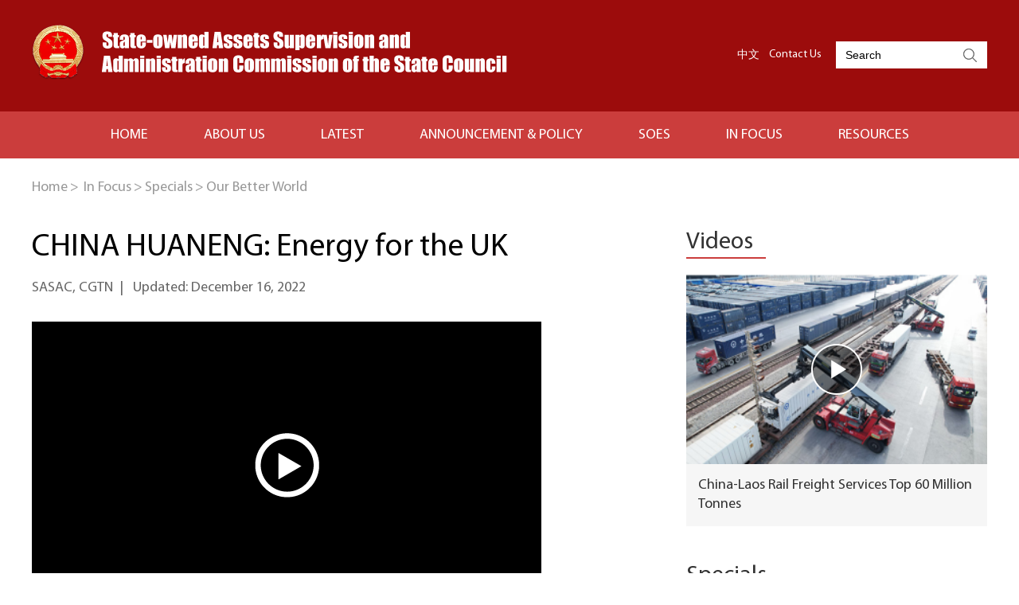

--- FILE ---
content_type: text/html
request_url: http://en.sasac.gov.cn/2022/12/16/c_14652.htm
body_size: 11182
content:
<!DOCTYPE html>
<html>
	<head>
		<meta charset="utf-8">
		 <title>CHINA HUANENG: Energy for the UK</title>
   <meta name="keywords" content=""/> 
<meta name="description" content="​The British Minety Battery Energy Storage Project developed by CHINA HUANENG is currently one of the largest power grid-side individual battery energy storage stations in Europe."/>
		<meta name="viewport" content="width=device-width,initial-scale=1.0,minimum-scale=1.0,maximum-scale=1.0,user-scalable=0">
		<link rel="stylesheet" href="http://en.sasac.gov.cn/att/80.files/css/idangerous.swiper.css">
		<link rel="stylesheet" href="http://en.sasac.gov.cn/att/80.files/css/global.css">
		<link rel="stylesheet" href="http://en.sasac.gov.cn/att/80.files/css/layout.css">
		<link rel="stylesheet" type="text/css" href="http://en.sasac.gov.cn/att/80.files/css/mobile.css"  media="screen and (max-width: 800px)">
		<script src="http://en.sasac.gov.cn/att/80.files/js/jquery.3.4.1.mini.js"></script>
		<script src="http://en.sasac.gov.cn/att/80.files/js/idangerous.swiper.min.js"></script>
		<script src="http://en.sasac.gov.cn/att/80.files/js/public.js"></script>
		<script src="http://en.sasac.gov.cn/att/80.files/js/swiper_public.js"></script>
		<script src="http://en.sasac.gov.cn/att/80.files/js/flexible.js"></script>
	</head>
	<body>
		<!--header start-->
		<div class="headTop">
			<div class="bdy_wid overhid">
				<a href="../../../index.html" class="floatlft"><img src="http://en.sasac.gov.cn/att/80.files/img/logo.png" alt=""></a>
				<div class="floatrgt">
					<ul class="inline_block head_lang">
						<li><a href="http://www.sasac.gov.cn/" target="_blank">中文</a></li><li><a href="../../../2018/07/19/c_13299.htm">Contact Us</a></li>
					</ul>
					<div class="search">
                        <form action="http://en.sasac.gov.cn/sasacsearch.html" method="get"  id="serF" name="searchform"  onSubmit="return do_search(this)">
     <input  name="searchText"  type="text" placeholder="Search" id="se" value="Search" onFocus="if (value =='Search'){value =''}" onBlur="if (value ==''){value='Search'}"/> 
                        <a href="javascript:searchform.submit()" id="sbm"></a>
                        </form>
						
					</div>
                   <script type="text/javascript"> 
<!--
        var oInp = document.getElementById('sbm');
        var oSeInp = document.getElementById('se');
        var oSeF = document.getElementById('serF');
        oInp.onclick = function (){
            if (oSeInp.value == "Search" || oSeInp.value == ""){
               alert("Please input your words!");
               return false;
            }
            else{
                   oSeF.action="http://en.sasac.gov.cn/sasacsearch.html?searchText="+oSeInp.value;
               }
        
        };
		document.onkeydown = function (event) {
          var e = event || window.event || arguments.callee.caller.arguments[0];
          if (e && e.keyCode == 13) {
           if (oSeInp.value == "Search" || oSeInp.value == ""){
               alert("Please input your words!");
               return false;
            }
            else{
                   oSeF.action="http://en.sasac.gov.cn/sasacsearch.html?searchText="+oSeInp.value;
               }
          }
        };
        
-->
</script>
				</div>
			</div>
		</div>
		<div class="nav_bg">
			<div class="bdy_wid">
				<ul class="nav_lst inline_block">
					<li><a  target="_blank" href="../../../index.html">HOME</a></li>
					<li><a  target="_blank" href="../../../sasacaboutus.html">ABOUT US</a>
						<dl>
							<dd><a  target="_blank" href="../../../sasacwhatwedo.html">What We Do</a></dd>
							<dd><a  target="_blank" href="../../../sasacaboutus.html#ld">Leadership</a></dd>
                            <dd><a  target="_blank" href="../../../sasacbureaux.html">Bureaux</a></dd>
						</dl>
					</li>
					<li><a  target="_blank" href="../../../sasaclatest.html">LATEST</a>
                         <dl>
							<dd><a  target="_blank" href="../../../sasactopnews.html">Top News</a></dd>
							<dd><a  target="_blank" href="../../../sasacnewssasac.html">SASAC News</a></dd>
							<dd><a  target="_blank" href="../../../sasacnewsconference.html">News Conference</a></dd>
						</dl>
                    </li>
					<li><a  target="_blank" href="../../../sasacannouncementandpolicy.html">Announcement & Policy</a></li>
					<li><a  target="_blank" href="../../../sasacsoes.html">SOES</a>
						<dl>
							<dd><a  target="_blank" href="../../../sasacsoesnews.html">SOEs News</a></dd>
							<dd><a  target="_blank" href="../../../sasacgallery.html">Gallery</a></dd>
							<dd><a  target="_blank" href="../../../sasacCSR/ESG.html">CSR/ESG</a></dd>
							<dd><a  target="_blank" href="../../../sasacfeature.html">Feature</a></dd>
						</dl>
					</li>
					<li><a  target="_blank" href="../../../sasacinfocus.html">IN FOCUS</a>
						<dl>
							<dd><a  target="_blank" href="../../../sasacvideos.html">Videos</a></dd>
							<dd><a  target="_blank" href="../../../sasacspecials.html">Specials</a></dd>
							<dd><a  target="_blank" href="../../../sasacinfographics.html">Infographics</a></dd>
						</dl>
					</li>
					<li><a  target="_blank" href="../../../sasacresources.html">RESOURCES</a>
						<dl>
							<dd><a  target="_blank" href="../../../sasacdata.html">Data</a></dd>
							<dd><a  target="_blank" href="../../../sasacdirectory.html">Directory</a></dd>
						</dl>
					</li>
				</ul>
			</div>
		</div>
		<!--header end-->
		<div class="bdy_wid breadCum mart-25">
			<a  target="_blank" href="../../../index.html">Home</a><span>></span>
			<a href="../../../sasacinfocus.html"  target="_self"  class="">In Focus</a><Font class=""><span>></span></Font><a href="../../../sasacspecials.html"  target="_self"  class="">Specials</a><Font class=""><span>></span></Font><a href="../../../OurBetterWorld.html"  target="_self"  class="">Our Better World</a>
		</div>
<div class="bdy_wid overhid mart-40">
			<div class="floatlft wid_789 mr_33">
			  <!--enpproperty <articleid>14652</articleid><date>2022-12-16 17:22:59.0</date><author></author><title>CHINA HUANENG: Energy for the UK</title><keyword></keyword><subtitle></subtitle><introtitle></introtitle><siteid>16</siteid><nodeid>876</nodeid><nodename>Our Better World</nodename><nodesearchname></nodesearchname>/enpproperty--><h1 class="title">CHINA HUANENG: Energy for the UK</h1>
				<div class="author mart-15">
<span>SASAC, CGTN</span><span>|</span>
<span>Updated: December 16, 2022</span>
				</div>
<div class="content mart-30">
<!--enpcontent--><p><iframe src="//v-hls.chinadaily.com.cn/player/player.html?src=//v-hls.chinadaily.com.cn/stream/606636/64d3574b-ed81-49d9-ba07-2f06d1339c19/f69777ad-3043-4555-93a6-cf0649f896c0_h.m3u8&p=//video-ref.chinadaily.com.cn/images/202212/16/639c458ba31094fccfd0dd3b.jpeg&c=59ffc23da3100d18610b8f8d&is=1" style="max-width:640px" width="100%" height="360px" atremote="1" name="ismp" scrolling="no" frameborder="0" allowfullscreen="true"> </iframe><br/></p><p>The British Minety Battery Energy Storage Project developed by China Huaneng Group Co., Ltd. (CHINA HUANENG) is currently one of the largest power grid-side individual battery energy storage stations in Europe. It is also the first large-scale battery energy storage project that a Chinese enterprise has built in a developed country, helping increase renewable energy consumption in the United Kingdom. The surrounding environment has been well preserved throughout its construction.</p><p>Watch the video to learn more about development of the project and its contribution to environmental protection.</p><p><br/></p><p><br/></p><p style="text-align: right;">(Executive editor: Wang Ruoting)</p><!--/enpcontent-->					
</div>
		  <ul class="inline_block share_lst mart-50">
					<li><a onClick="javascript:bShare.share(event,'twitter',0);return false;" style="cursor:pointer; "><img src="http://en.sasac.gov.cn/att/80.files/img/twitter.png" alt=""></a></li>
					<li><a onClick="javascript:bShare.share(event,'facebook',0);return false;" style="cursor:pointer; " ><img src="http://en.sasac.gov.cn/att/80.files/img/facebook.png" alt=""></a></li>
					<li><a onClick="javascript:bShare.share(event,'weixin',0);return false;" style="cursor:pointer; "><img src="http://en.sasac.gov.cn/att/80.files/img/wechat.png" alt=""></a></li>
					
				</ul>
				<div class="mart-70">
				  <ul class="mobile_relate_lst">


						
						

</ul>
			  </div>
			</div>
	  <div class="overhid mobile_hide">
				<div class="side_item_tit">
					<a href="../../../sasacvideos.html">Videos</a>
				</div>
				<div class="bg_gray mart-20">
					<a class="pos_rel block"  href="http://english.www.gov.cn/news/202505/26/content_WS6833d2ebc6d0868f4e8f2d92.html">
						<img src="http://en.sasac.gov.cn/img/attachement/png/site16/20250527/17483075731771.png" alt="微信图片_20250527095840.png" border="0" width="100%" height="238">
						<i class="video_icon"></i>
					</a>
					<h3 class="font_18 pad15"><a href="http://english.www.gov.cn/news/202505/26/content_WS6833d2ebc6d0868f4e8f2d92.html">China-Laos Rail Freight Services Top 60 Million Tonnes</a></h3>
				</div>	

				<div class="side_item_tit mart-45">
					<a href="../../../sasacspecials.html">Specials</a>
				</div>
				<ul>
<li class="mart-30"><a href="../../../soesfootprintincentralasia.html"><img src="http://en.sasac.gov.cn/img/attachement/jpg/site16/20250624/17507467252951.jpg" alt="头图.jpg" border="0" width="100%"></a></li>	
<li class="mart-30"><a href="../../../beyondborderstowardsasharedfuturewithsoes.html"><img src="http://en.sasac.gov.cn/img/attachement/jpg/site16/20250620/17503770227091.jpg" alt="微信图片_20250620085129.jpg" border="0" width="100%"></a></li>	
</ul>
		  </div>
		</div>
		<!-- footer start -->
		<div class="footer_bx">
			<div class="bdy_wid">
				<div class="link_wrapper">
					<span class="floatlft link_tit">Links</span>
					<dl class="link_bx floatlft pos_rel">
						<dt><span></span></dt>
						<dd>
							<ul>

<li><a href="http://english.gov.cn/" target="_blank">The State Council of the People's Republic of China</a></li>
	

<li><a href="http://english.mofcom.gov.cn/" target="_blank">Ministry of Commerce</a></li>
	

<li><a href="http://en.ndrc.gov.cn/" target="_blank">National Development and Reform Commission</a></li>
	

</ul>
						</dd>
					</dl>
				</div>
				<div class="clear"></div>
				<div class="foot_bottom">
				 Copyright © <script> 
var oTime = new Date();
document.write(oTime.getFullYear());
</script>  State-owned Assets Supervision and Administration Commission of the State Council All rights reserved. 
				</div>
			</div>
		</div>
		<!-- footer end -->
        <div style="display:none"><script src="https://s22.cnzz.com/z_stat.php?id=1274451383&web_id=1274451383" language="JavaScript"></script></div>
         <script type="text/javascript" charset="utf-8" src="http://static.bshare.cn/b/buttonLite.js#style=-1&#38;uuid=a92f8285-36fe-4168-8f86-8e177d015e67&#38;pophcol=2&#38;lang=en">
</script>
<script type="text/javascript" charset="utf-8" src="http://static.bshare.cn/b/bshareC0.js">
</script>
	</body>
</html>


--- FILE ---
content_type: text/css
request_url: http://en.sasac.gov.cn/att/80.files/css/global.css
body_size: 25302
content:
/*更新时间 2021年4月6日23点18分*/
/*@import "./appConfig/global.css";*/
/*.display{*/
/*display:block; !*转换为块级*!*/
/*display:inline; !*转换为行内*!*/
/*display:inline-block; !* 仍未行内元素，但是可以设置width及height属性等*!*/
/*}*/

/*字母或数字强制换行*/
/*white-space:normal;*/
/*word-break:break-all;*/
/*word-wrap: break-word;*/


/*阻止默认事件*/
/** { touch-action: none; }*/
@font-face {
  font-family: 'iconfont';  /* Project id 2610660 */
    src: url('http://en.sasac.gov.cn/att/78.files/font_2610660_vcbrj9l737d.woff2') format('woff2'),
         url('http://en.sasac.gov.cn/att/78.files/font_2610660_vcbrj9l737d.woff') format('woff'),
         url('http://en.sasac.gov.cn/att/78.files/font_2610660_vcbrj9l737d.ttf') format('truetype');
}
@font-face {
  font-family: 'MyriadPro-Regular';  /* Project id 2570496 */
  src: url('http://en.sasac.gov.cn/att/78.files/MyriadPro-Regular.woff2') format('woff2'),
       url('http://en.sasac.gov.cn/att/78.files/MyriadPro-Regular.woff') format('woff'),
       url('http://en.sasac.gov.cn/att/78.files/MyriadPro-Regular.ttf') format('truetype');
}
@font-face {
  font-family: 'MyriadPro-Semibold';  /* Project id 2570496 */
  src: url('http://en.sasac.gov.cn/att/78.files/MyriadPro-Semibold.woff2') format('woff2'),
       url('http://en.sasac.gov.cn/att/78.files/MyriadPro-Semibold.woff') format('woff'),
       url('http://en.sasac.gov.cn/att/78.files/MyriadPro-Semibold.ttf') format('truetype');
}
em{
	font-style: normal;
}
.iconfont{
	font-family: 'iconfont';
}
.mart-10{
	margin-top: 10px;
}
.marl-15{
	margin-left: 15px;
}
.marr-20{
	margin-right: 20px;
}
.pad_b_25{
	padding-bottom: 25px;
}
.padR-30{
	padding-right: 30px;
}
.mart-15{
	margin-top: 15px;
}
.marb-10{
	margin-bottom: 10px;
}
.marb-15{
	margin-bottom: 15px;
}
.mart-20{
	margin-top: 20px;
}
.mart-40{
	margin-top: 40px;
}
.mart-50{
	margin-top: 50px;
}
.mart-55{
	margin-top: 55px;
}
.mart-60{
	margin-top: 60px;
}
.mart-70{
	margin-top: 70px;
}
.mart-85{
	margin-top: 85px;
}
.mart-95{
	margin-top: 95px;
}
.mart-25{
	margin-top: 25px;
}
.mart-35{
	margin-top: 35px;
}
.mart-30{
	margin-top: 30px;
}
.mart-45{
	margin-top: 45px;
}
.mart-60{
	margin-top: 60px;
}
.mart-80{
	margin-top: 80px;
}
html,body{
    width: 100%;
    margin: 0 0 0 0;
    padding-left: 0;
    padding-right: 0;
    padding-top: 0;
    padding-bottom: 0;
	overflow-x: hidden;
	font-family:'MyriadPro-Regular',Arial;
}
div{
	margin: 0 auto;
	color: #000;
}
.txt_right{
	text-align: right;
}
.txt_center{
	text-align: center;
}
.pos_rel{
	position: relative;
}
.inline_block{
	letter-spacing: -3em;
	font-size: 0;
}
.inline_block li,.inline_block dd,.inline_block dl{
	display: inline-block;
	vertical-align: top;
	*display: inline;
	*zoom:0;
	font-size: initial;
	letter-spacing: normal;
}
.floatlft{
	float: left;
}
.floatrgt{
	float: right;
}
.overhid{
	overflow: hidden;
}
h1,h2,h3,h4{
	margin: 0;
	padding: 0;
	color: #000;
	font-weight: normal;
}
.bdy_wid{
	width: 1200px;
}
ul,li,dl,dd{
	list-style: none;
	margin: 0;
	padding: 0;
}
.mr20{
	margin-right: 20px;
}
.mt10{
	margin-top: 10px;
}
.mt20{
	margin-top: 20px;
}
.mt25{
	margin-top: 25px;
}
.mt30{
	margin-top: 30px;
}
.mt55{
	margin-top: 55px;
}
.mt60{
	margin-top: 60px;
}
.mt90{
	margin-top: 90px;
}
.font_little{
	font-size: 16px;
}
.font_normal{
	font-size: 20px;
}
.font_big{
	font-size: 30px;
}
.font_middle{
	font-size: 24px;
}
.line_height{
	line-height: 1.2;
}
.cor_date{
	color: #666;
}
.cor_gray{
	color: #666;
}
.bold{
	font-weight: bold;
}
.widper{
	width: 110%;
}
img{
	vertical-align: top;
}
/*<editor-fold desc="20201105 去除input的边框">*/
input {
    outline: none;
    border: none;
    padding-left: 20rpx;
    padding-right: 20rpx;
    height: 100%;
    flex: 1;
    box-sizing: border-box;
}
/*</editor-fold>*/

/*<!--<editor-fold desc="20201105 去除a标签的样式">-->*/
a {
    text-decoration: none;
	color: #333;
}
/*下划线*/
a:link {
    text-decoration: none;
}
/*正常的未被访问过的链接*/
a:visited {
    text-decoration: none;
}
/*已经访问过的链接*/
a:hover {
    text-decoration: underline;
}
/*鼠标划过(停留)*/
a:active {
    text-decoration: none;
}

/*<!--</editor-fold>-->*/

/*<editor-fold desc="20201105 弹性布局 外加兼容写法">*/
.a-flex {
    display: -webkit-box!important; /* Chrome 4+, Safari 3.1, iOS Safari 3.2+ */
    display: -moz-box!important; /* Firefox 17- */
    display: -webkit-flex!important; /* Chrome 21+, Safari 6.1+, iOS Safari 7+, Opera 15/16 */
    display: -moz-flex!important; /* Firefox 18+ */
    display: -ms-flexbox!important; /* IE 10 */
    display: flex!important; /* Chrome 29+, Firefox 22+, IE 11+, Opera 12.1/17/18, Android 4.4+ */

    -webkit-box-align: center;
    -ms-flex-align: center;
    -webkit-align-items:center;
    -moz-align-items:center;
    -ms-align-items:center;
    -o-align-items:center;
    align-items:center;
}
.a-flex-A { /*分散对齐*/
    display: -webkit-box!important; /* Chrome 4+, Safari 3.1, iOS Safari 3.2+ */
    display: -moz-box!important; /* Firefox 17- */
    display: -webkit-flex!important; /* Chrome 21+, Safari 6.1+, iOS Safari 7+, Opera 15/16 */
    display: -moz-flex!important; /* Firefox 18+ */
    display: -ms-flexbox!important; /* IE 10 */
    display: flex!important; /* Chrome 29+, Firefox 22+, IE 11+, Opera 12.1/17/18, Android 4.4+ */

    -webkit-justify-content: space-around;
    -moz-justify-content: space-around;
    -ms-justify-content: space-around;
    -o-justify-content: space-around;
    justify-content: space-around;

    -webkit-box-align: center;
    -ms-flex-align: center;
    -webkit-align-items:center;
    -moz-align-items:center;
    -ms-align-items:center;
    -o-align-items:center;
    align-items:center;
}
.a-flex-B { /*两端对齐*/
    display: -webkit-box!important; /* Chrome 4+, Safari 3.1, iOS Safari 3.2+ */
    display: -moz-box!important; /* Firefox 17- */
    display: -webkit-flex!important; /* Chrome 21+, Safari 6.1+, iOS Safari 7+, Opera 15/16 */
    display: -moz-flex!important; /* Firefox 18+ */
    display: -ms-flexbox!important; /* IE 10 */
    display: flex!important; /* Chrome 29+, Firefox 22+, IE 11+, Opera 12.1/17/18, Android 4.4+ */

    -webkit-justify-content:space-between;
    -moz-justify-content:space-between;
    -ms-justify-content:space-between;
    -o-justify-content:space-between;
    justify-content:space-between;

    -webkit-box-align: center;
    -ms-flex-align: center;
    -webkit-align-items:center;
    -moz-align-items:center;
    -ms-align-items:center;
    -o-align-items:center;
    align-items:center;
}
.a-flex-C { /*居中对齐*/
    display: -webkit-box!important; /* Chrome 4+, Safari 3.1, iOS Safari 3.2+ */
    display: -moz-box!important; /* Firefox 17- */
    display: -webkit-flex!important; /* Chrome 21+, Safari 6.1+, iOS Safari 7+, Opera 15/16 */
    display: -moz-flex!important; /* Firefox 18+ */
    display: -ms-flexbox!important; /* IE 10 */
    display: flex!important; /* Chrome 29+, Firefox 22+, IE 11+, Opera 12.1/17/18, Android 4.4+ */

    -webkit-justify-content:center;
    -moz-justify-content:center;
    -ms-justify-content:center;
    -o-justify-content:center;
    justify-content:center;

    -webkit-box-align: center;
    -ms-flex-align: center;
    -webkit-align-items:center;
    -moz-align-items:center;
    -ms-align-items:center;
    -o-align-items:center;
    align-items:center;
}
.a-flex-R { /*靠右对齐*/
    display: -webkit-box!important; /* Chrome 4+, Safari 3.1, iOS Safari 3.2+ */
    display: -moz-box!important; /* Firefox 17- */
    display: -webkit-flex!important; /* Chrome 21+, Safari 6.1+, iOS Safari 7+, Opera 15/16 */
    display: -moz-flex!important; /* Firefox 18+ */
    display: -ms-flexbox!important; /* IE 10 */
    display: flex!important; /* Chrome 29+, Firefox 22+, IE 11+, Opera 12.1/17/18, Android 4.4+ */

    -webkit-justify-content:flex-end;
    -moz-justify-content:flex-end;
    -ms-justify-content:flex-end;
    -o-justify-content:flex-end;
    justify-content:flex-end;

    -webkit-box-align: center;
    -ms-flex-align: center;
    -webkit-align-items:center;
    -moz-align-items:center;
    -ms-align-items:center;
    -o-align-items:center;
    align-items:center;
}
.a-flex-column { /**垂直布局*/
    display: -webkit-box!important; /* Chrome 4+, Safari 3.1, iOS Safari 3.2+ */
    display: -moz-box!important; /* Firefox 17- */
    display: -webkit-flex!important; /* Chrome 21+, Safari 6.1+, iOS Safari 7+, Opera 15/16 */
    display: -moz-flex!important; /* Firefox 18+ */
    display: -ms-flexbox!important; /* IE 10 */
    display: flex!important; /* Chrome 29+, Firefox 22+, IE 11+, Opera 12.1/17/18, Android 4.4+ */

    -webkit-box-orient: vertical;
    -ms-flex-direction: column;
    -webkit-flex-direction: column;
    -moz-flex-direction: column;
    -o-flex-direction: column;
    flex-direction:column;
}
.a-flex-column-A { /**垂直 自动间距*/
    display: -webkit-box!important; /* Chrome 4+, Safari 3.1, iOS Safari 3.2+ */
    display: -moz-box!important; /* Firefox 17- */
    display: -webkit-flex!important; /* Chrome 21+, Safari 6.1+, iOS Safari 7+, Opera 15/16 */
    display: -moz-flex!important; /* Firefox 18+ */
    display: -ms-flexbox!important; /* IE 10 */
    display: flex!important; /* Chrome 29+, Firefox 22+, IE 11+, Opera 12.1/17/18, Android 4.4+ */

    -webkit-box-orient: vertical;
    -ms-flex-direction: column;
    -webkit-flex-direction: column;
    -moz-flex-direction: column;
    -o-flex-direction: column;
    flex-direction: column;

    -webkit-justify-content: space-around;
    -moz-justify-content: space-around;
    -ms-justify-content: space-around;
    -o-justify-content: space-around;
    justify-content: space-around;
}
.a-flex-column-B { /**垂直 两端*/
    display: -webkit-box!important; /* Chrome 4+, Safari 3.1, iOS Safari 3.2+ */
    display: -moz-box!important; /* Firefox 17- */
    display: -webkit-flex!important; /* Chrome 21+, Safari 6.1+, iOS Safari 7+, Opera 15/16 */
    display: -moz-flex!important; /* Firefox 18+ */
    display: -ms-flexbox!important; /* IE 10 */
    display: flex!important; /* Chrome 29+, Firefox 22+, IE 11+, Opera 12.1/17/18, Android 4.4+ */

    -webkit-box-orient: vertical;
    -ms-flex-direction: column;
    -webkit-flex-direction: column;
    -moz-flex-direction: column;
    -o-flex-direction: column;
    flex-direction: column;

    -webkit-justify-content:space-between;
    -moz-justify-content:space-between;
    -ms-justify-content:space-between;
    -o-justify-content:space-between;
    justify-content:space-between;
}
.a-flex-column-C { /**垂直居中，位于容器的中心*/
    display: -webkit-box!important; /* Chrome 4+, Safari 3.1, iOS Safari 3.2+ */
    display: -moz-box!important; /* Firefox 17- */
    display: -webkit-flex!important; /* Chrome 21+, Safari 6.1+, iOS Safari 7+, Opera 15/16 */
    display: -moz-flex!important; /* Firefox 18+ */
    display: -ms-flexbox!important; /* IE 10 */
    display: flex!important; /* Chrome 29+, Firefox 22+, IE 11+, Opera 12.1/17/18, Android 4.4+ */

    -webkit-box-orient: vertical;
    -ms-flex-direction: column;
    -webkit-flex-direction: column;
    -moz-flex-direction: column;
    -o-flex-direction: column;
    flex-direction: column;

    -webkit-justify-content:center;
    -moz-justify-content:center;
    -ms-justify-content:center;
    -o-justify-content:center;
    justify-content:center;

    -webkit-box-align: center;
    -ms-flex-align: center;
    -webkit-align-items:center;
    -moz-align-items:center;
    -ms-align-items:center;
    -o-align-items:center;
    align-items:center;
}
.a-no-align { /**不要上下居中*/
    -webkit-box-align: normal!important;
    -ms-flex-align: normal!important;
    -webkit-align-items:normal!important;
    -moz-align-items:normal!important;
    -ms-align-items:normal!important;
    -o-align-items:normal!important;
    align-items: normal !important;
}
.a-flex-wrap { /**换行*/
    -webkit-flex-wrap: wrap;
    -moz-flex-wrap: wrap;
    -ms-flex-wrap: wrap;
    -o-flex-wrap: wrap;
    flex-wrap:wrap;
}
.a-flex-1 {
    flex: 1 !important;
}
.a-flex-shrink { /*不要变形*/
    flex-shrink: 0;
}
/*</editor-fold>*/

/*<editor-fold desc="20201105 字体颜色">*/
.a-color-w {
    color: white !important;
}
.a-color-green {
    color: green !important;
}
.a-color-red {
    color: red !important;
}
.a-color-hui {
    color: #989898 !important;
}
.a-color-jinse {
    color: gold !important;
}
.a-color-wheat {
    color: wheat!important;
}
/*</editor-fold>*/

/*<editor-fold desc="20201105 字体大小">*/
.a-font-18 {
    font-size: 18rpx !important;
}
.a-font-20 {
    font-size: 20rpx !important;
}
.a-font-22 {
    font-size: 22rpx !important;
}
.a-font-24 {
    font-size: 24rpx !important;
}
.a-font-26 {
    font-size: 26rpx !important;
}
.a-font-28 {
    font-size: 28rpx !important;
}
.a-font-30 {
    font-size: 30rpx !important;
}
.a-font-32 {
    font-size: 32rpx !important;
}
.a-font-34 {
    font-size: 34rpx !important;
}
.a-font-36 {
    font-size: 36rpx !important;
}
.a-font-38 {
    font-size: 38rpx !important;
}
.a-font-40 {
    font-size: 40rpx !important;
}
.a-font-42 {
    font-size: 42rpx !important;
}
.a-font-44 {
    font-size: 44rpx !important;
}
.a-font-46 {
    font-size: 46rpx !important;
}
.a-font-48 {
    font-size: 48rpx !important;
}
.a-font-50 {
    font-size: 50rpx !important;
}
.a-font-weight {
    font-weight: bolder;
}
/*</editor-fold>*/

/*<!--<editor-fold desc="20201105 背景色">-->*/
.a-back-w {
    background: white;
}

.a-back-reds {
    background-image: linear-gradient(0deg, #f30000 0%, #ff1800 100%), linear-gradient(#e00f00, #e00f00);
    background-blend-mode: normal, normal;
}

/*<!--</editor-fold>-->*/

/*<editor-fold desc="20201105 背景图">*/
.a-maxImg {
    width: 100%;
    height: 100%;
}

.a-maxPic { /*背景图片最大化*/
    background-repeat: no-repeat !important; /*图像的平铺模式*/
    background-size: 100% 100% !important; /*背景图像扩展至足够大（center、cover、100%等）*/
    background-position: 100% 100% !important; /*背景图像的起始位置（center、100%）*/
}

.a-maxPic-auto { /*背景图片居中自动大小*/
    background-repeat: no-repeat !important; /*图像的平铺模式*/
    background-size: contain !important; /*背景图像扩展至足够大（center、cover、contain等）*/
    background-position: center center !important; /*背景图像的起始位置（center、100%）*/
}

/*<image mode="aspectFit" src=""></image>*/
.a-iconPic-45 {
    width: 45rpx;
    height: 45rpx;
    background-repeat: no-repeat !important; /*图像的平铺模式*/
    background-size: 100% 100% !important; /*背景图像扩展至足够大（center、cover、100%等）*/
    background-position: 100% 100% !important; /*背景图像的起始位置（center、100%）*/
}
/*</editor-fold>*/

/*<editor-fold desc="20201105 零散的样式">*/
.a-title-shu { /* |标题左侧的竖线*/
    width: 8rpx;
    height: 30rpx;
    border-radius: 8rpx;
    background: white;
    margin-right: 10rpx;
}

.a-text-L {
    text-align: left;
}

.a-text-R {
    text-align: right;
}

.a-text-C {
    text-align: center;
}

.a-absolute {
    position: absolute;
}

.a-relative {
    position: relative;
}

.a-fixed {
    position: fixed !important;
}

.a-pageEnd-title {
    width: 100%;
    text-align: center;
    padding-top: 20rpx;
    padding-bottom: 20rpx;
    color: #b7b7b7;
    font-size: 24rpx;
}

.a-click:active {
    cursor: pointer !important;
    border: solid 1px rgba(153, 153, 153, 0.54) !important;
    box-shadow: 0 0 5px rgba(153, 153, 153, 0.49) inset !important;
}

.a-margin-LR28 { /*父级框架宽*/
    margin: auto 28rpx;
}

.a-margin-LR20 { /*父级框架宽*/
    margin: auto 20rpx;
}

.a-padding-noBig { /*padding 不撑大*/
    -moz-box-sizing: border-box; /*Firefox3.5+*/
    -webkit-box-sizing: border-box; /*Safari3.2+*/
    -o-box-sizing: border-box; /*Opera9.6*/
    -ms-box-sizing: border-box; /*IE8*/
    box-sizing: border-box; /*W3C标准(IE9+，Safari5.1+,Chrome10.0+,Opera10.6+都符合度box-sizing的w3c标准语法)*/
}

.a-noShow {
    display: none !important;
    z-index: -1 !important;
}

.a-onLine { /*单行，禁止换行*/
    overflow: hidden;
    text-overflow: ellipsis;
    white-space: nowrap; /*禁止换行*/
	display: block;
}
.a-onLine-2 {
    overflow: hidden;
    display: -webkit-box;
    -webkit-box-orient: vertical;
    text-overflow: ellipsis;
    -webkit-line-clamp: 2;/*限制行数为2行*/
    line-clamp: 2;/*限制行数为2行*/
}
.a-onLine-5 {
    overflow: hidden;
    display: -webkit-box;
    -webkit-box-orient: vertical;
    text-overflow: ellipsis;
    -webkit-line-clamp: 5;/*限制行数为5行*/
    line-clamp: 5;/*限制行数为5行*/
}


.a-appBtn {
    font-size: 32rpx;
    width: 694rpx;
    height: 100rpx;
    line-height: 100rpx;
    border-radius: 60rpx;
    text-align: center;
    color: #222;
    cursor: pointer;
    margin: 60rpx auto auto auto;
    border: 1px solid rgba(0, 0, 0, 0.2);
    background-color: #f8f8f8;
}

.a-appBtn:active {
    cursor: pointer !important;
    border: solid 1px rgba(34, 34, 34, 0.44) !important;
    box-shadow: 0 0 5px rgba(34, 34, 34, 0.44) inset !important;
}
/*</editor-fold>*/

/*<editor-fold desc="20201105 上下弹跳">*/
.qrcode{
    animation: myfirst 1s infinite alternate;
    margin-right: 20rpx;
}

@keyframes myfirst {
    0% {
        transform: translateY(0);
    }

    25% {
        transform: translateY(7px);
    }

    50% {
        transform: translateY(15px) scale(1.2,0.9);
    }

    75% {
        ransform: translateY(7px);
    }

    100% {
        ransform: translateY(0);
    }
}
/*</editor-fold>*/

/*<editor-fold desc="20201105 过渡动画">*/
.a-transitionOpacity,view{
    animation: 0.5s transitionOpacity ;
}
@keyframes transitionOpacity{
    0%{opacity:0;}
    100%{opacity:1;}
}
/*</editor-fold>*/

/*<editor-fold desc="20201105 隐藏滚动条">*/
.a-scrollNoShow div::-webkit-scrollbar {
    width: 0 !important;
    height: 0 !important;
}

.a-scrollNoShow div::-webkit-scrollbar-track {
    background-color: transparent !important;
    -webkit-border-radius: 0 !important;
    -moz-border-radius: 0 !important;
    border-radius: 0 !important;
}

.a-scrollNoShow div::-webkit-scrollbar-thumb {
    background-color: rgba(0, 0, 0, 0) !important;
    -webkit-border-radius: 0 !important;
    -moz-border-radius: 0 !important;
    border-radius: 0 !important;
}
/*</editor-fold>*/

/*<editor-fold desc="20201105 美化滚动条">*/

/*滚动条的宽度*/
.a-min-scrollbar::-webkit-scrollbar {
    width:4px;
    height:4px;
}

/*外层轨道。可以用display:none让其不显示，也可以添加背景图片，颜色改变显示效果*/
.a-min-scrollbar::-webkit-scrollbar-track {
    width: 4px;
    background-color: #d0d0d0;
    -webkit-border-radius: 2em;
    -moz-border-radius: 2em;
    border-radius:2em;
}

/*滚动条的设置*/
.a-min-scrollbar::-webkit-scrollbar-thumb {
    background-color: #a0a0a0;
    background-clip:padding-box;
    min-height:28px;
    -webkit-border-radius: 2em;
    -moz-border-radius: 2em;
    border-radius:2em;
}
/*滚动条移上去的背景*/

.a-min-scrollbar::-webkit-scrollbar-thumb:hover {
    background-color: #9f9f9f;
}
/*===============不显示scrollbar==============*/

.a-scrollNoBackground::-webkit-scrollbar-track {
    background: rgba(0,0,0,0)!important;
}
.a-scrollNoBackground::-webkit-scrollbar-thumb {
    background:rgba(0,0,0,0)!important;
}

.a-scrollNoBackground::-webkit-scrollbar-thumb:hover{
    background:rgba(0,0,0,0)!important;
}
/*</editor-fold>*/

/*<editor-fold desc="20201105 选择栏底部的下划线">*/
.a-select-nav-item{
    height: 90rpx;
    display: flex !important;
    flex-direction: column;
    justify-content: center;
    align-items: center;
    position: relative;
}
.a-select-nav-item:before {
    content: " ";
    position: absolute;
    top: auto;
    bottom: 3upx;
    width: 40%;
    height: 5upx;
    background-color:#FF4A00;
    border-radius: 4px;
    transform: scale3d(0, 1, 1);
    transform-origin: left;
    transition: all 0.5s;
}
.a-select-nav-item-this {
    color: #FF4A00;
    font-weight: bold!important;
}
.a-select-nav-item-this:before {
    transform: scale3d(1, 1, 1) !important;
}
/*</editor-fold>*/

/*<editor-fold desc="20201105 无样式button (用于伪submit)">*/
.a-no-button {
    display: block;
    margin: 0;
    padding: 0;
    line-height: normal;
    background: none;
    border-radius: 0;
    box-shadow: none;
    border: none;
    font-size: unset;
    text-align: unset;
    overflow: visible;
    color: inherit;
}
.a-no-button:after {
    content: none;
    border: none;
}
/*</editor-fold>*/

/*<editor-fold desc="20201105 无样式button (用于伪submit)">*/
.a-no-button {
    display: block;
    margin: 0;
    padding: 0;
    line-height: normal;
    background: none;
    border-radius: 0;
    box-shadow: none;
    border: none;
    font-size: unset;
    text-align: unset;
    overflow: visible;
    color: inherit;
}
.a-no-button:after {
    content: none;
    border: none;
}
/*</editor-fold>*/

/*<editor-fold desc="20201127 是否允许选择文本">*/
/*none：文本不能被选择*/
.a-textCopy-none{
    /* Keyword values */
    user-select: none!important;
    /* Mozilla-specific values */
    -moz-user-select: none!important;
    /* WebKit-specific values */
    -webkit-user-select: none!important;
    /* Microsoft-specific values */
    -ms-user-select: none!important;
}
/*text：可以选择文本*/
.a-textCopy-text{
    /* Keyword values */
    user-select: text!important;
    /* Mozilla-specific values */
    -moz-user-select: text!important;
    /* WebKit-specific values */
    -webkit-user-select: text!important;
    /* Microsoft-specific values */
    -ms-user-select: text!important;
}
/*all：当所有内容作为一个整体时可以被选择。如果双击或者在上下文上点击子元素，那么被选择的部分将是以该子元素向上回溯的最高祖先元素。*/
.a-textCopy-all{
    /* Keyword values */
    user-select: all!important;
    /* Mozilla-specific values */
    -moz-user-select: all!important;
    /* WebKit-specific values */
    -webkit-user-select: all!important;
    /* Microsoft-specific values */
    -ms-user-select: all!important;
}
/*element：可以选择文本，但选择范围受元素边界的约束*/
.a-textCopy-element{
    /* Keyword values */
    user-select: element!important;
    /* Mozilla-specific values */
    -moz-user-select: element!important;
    /* WebKit-specific values */
    -webkit-user-select: element!important;
    /* Microsoft-specific values */
    -ms-user-select: element!important;
}
/*</editor-fold>*/

/*<editor-fold desc="20210114 背景动态渐变">*/
.a-back-auto{
    -webkit-animation: changeBg 20s infinite;
    -moz-animation: changeBg 20s infinite;
    animation: changeBg 20s infinite;
    background-color: #ED5564;
}

@-webkit-keyframes changeBg{
    0%{background-color:#ED5564;}
    10%{background-color:#FB6E52;}
    20%{background-color:#FFCE55;}
    30%{background-color:#A0D468;}
    40%{background-color:#48CFAE;}
    50%{background-color:#4FC0E8;}
    60%{background-color:#5D9CEC;}
    70%{background-color:#AC92ED;}
    80%{background-color:#EC87BF;}
    90%{background-color:#ED5564;}
}
@-moz-keyframes changeBg{
    0%{background-color:#ED5564;}
    10%{background-color:#FB6E52;}
    20%{background-color:#FFCE55;}
    30%{background-color:#A0D468;}
    40%{background-color:#48CFAE;}
    50%{background-color:#4FC0E8;}
    60%{background-color:#5D9CEC;}
    70%{background-color:#AC92ED;}
    80%{background-color:#EC87BF;}
    90%{background-color:#ED5564;}
}
@keyframes changeBg{
    0%{background-color:#ED5564;}
    10%{background-color:#FB6E52;}
    20%{background-color:#FFCE55;}
    30%{background-color:#A0D468;}
    40%{background-color:#48CFAE;}
    50%{background-color:#4FC0E8;}
    60%{background-color:#5D9CEC;}
    70%{background-color:#AC92ED;}
    80%{background-color:#EC87BF;}
    90%{background-color:#ED5564;}
}
/*</editor-fold>*/

--- FILE ---
content_type: text/css
request_url: http://en.sasac.gov.cn/att/80.files/css/layout.css
body_size: 15832
content:
.font_24{
	font-size: 24px;
	line-height: 30px;
}
.font_18{
	font-size: 18px;
	line-height: 24px;
}
.cor_gray{
	color: #666;
}
.bg_gray{
	background: #f6f6f6;
}
.wid_789{
	width: 789px;
}
.wid_378{
	width: 378px;
}
.wid_296{
	width: 296px;
}
.mr_28{
	margin-right: 28px;
}
.mr_20{
	margin-right: 20px;
}
.mr_25{
	margin-right: 25px;
}
.mr_33{
	margin-right: 33px;
}
.pad15{
	padding: 15px;
}
.padLR-30{
	padding-left: 30px;
	padding-right: 30px;
}
.pad_news_rgt{
	padding: 0 25px 15px;
}
.news_top .pad p{
	margin: 10px 0 0;
	overflow: hidden;
	display: -webkit-box;
	-webkit-box-orient: vertical;
	text-overflow: ellipsis;
	-webkit-line-clamp: 2;
	line-clamp: 2;
}
.news_top_release .pad p{
	-webkit-line-clamp: 4;
	line-clamp: 4;
}
.news_top .pad{
	/* 20220322 start */
	padding: 20px 27px 20px 0;
	/* 20220322 end */
}
.padLR-20{
	padding-left: 20px;
	padding-right: 20px;
}
.news_rgt{
	/* 20220322 start */
	padding: 0 35px 15px 25px;
	/* 20220322 end */
	overflow: hidden;
}
.news_rgt li{
	/* 20220322 start */
	margin: 20px 0 5px;
	/* 20220322 end */
}
.item_tit a,.item_tit span{
	color: #333;
	font-size: 34px;
	line-height: 1.2;
	font-weight: bold;
	display: block;
	font-family: 'MyriadPro-Semibold';
}
.item_tit a:hover{
	text-decoration: none;
	color: #01547e;
}
.item_tit::after{
	content:'';
	width: 99px;
	height: 5px;
	display: inline-block;
	background: #d71314;
	border-radius: 2.5px;
	-o-border-radius: 2.5px;
	-webkit-border-radius: 2.5px;
	overflow: hidden;
}
.soes_news li{
	width: 583px;
}
.soes_news_bot li{
	width: 378px;
}
.soes_news_bot li h3{
	padding: 0 30px 30px;
	font-size: 18px;
	line-height: 24px;
}
/* 20220322 start */
.soes_news_bot_02 li h3{
	padding: 0 15px 15px;
}
.rgt_news_min_hei_01{
	min-height: 223px;
}
.rgt_news_min_hei_02{
	min-height: 340px;
}
.rgt_news_min_hei_03{
	min-height: 123px;
}
/* 20220322 end */
.soes_news_bot li h3 a{
	overflow: hidden;
	display: -webkit-box;
	-webkit-box-orient: vertical;
	text-overflow: ellipsis;
	-webkit-line-clamp: 3;
	line-clamp: 3;
}
.policy_lst li{
	padding: 30px;
	border: 1px solid #e8e7e8;
	position: relative;
}
.policy_lst li::after{
	content:'';
	display: inline-block;
	width: 32px;
	height: 32px;
	background: url(http://www.chinadaily.com.cn/specials/sasac/2022/img/top_arrow.png) no-repeat;
	position: absolute;
	top: 0;
	left: 0;
	z-index: 20;
}
.block{
	display: block;
}
.date{
	font-size: 14px;
	color: #333;
	line-height: 1.1;
}
.list_wrap li{
	margin-bottom: 35px;
}
.list_wrap li .pad{
	padding: 20px 25px;
}
.page_lst{
	text-align: center;
}
.page_lst a,.page_lst span{
	display: inline-block;
	vertical-align: top;
	font-family: helvetica,arial;
	height: 60px;
	line-height: 60px;
	padding: 0 23px;
	background: #f6f6f6;
	margin: 0 2px;
	font-size: 24px;
}
.page_lst span{
	background: #cb3d3c;
	color: #fff;
}
.breadCum a,.breadCum span,.breadCum b{
	display: inline-block;
	vertical-align: top;
	font-size: 18px;
	color: #999;
	margin-right: 3px;
	font-weight: normal;
}
.menu_bx{
	width: 208px;
	margin-right: 53px;
}
.menu_bx dd{
	margin-bottom: 10px;
}
.menu_bx dd a{
	display: block;
	width: 170px;
	height: 60px;
	line-height: 60px;
	font-size: 18px;
	padding-left: 30px;
	background: #f6f6f6;
}
.menu_bx dd:hover,.menu_bx dd.current{
	background: url(http://www.chinadaily.com.cn/specials/sasac/2022/img/dd_arr.png) no-repeat 100% 50%;
}
.menu_bx dd:hover a,.menu_bx dd.current a{
	background: #9c0c0c;
	text-decoration: none;
	color: #fff;	
}
.side_item_tit a,.side_item_tit span{
	font-size: 30px;
	line-height: 1.2;
	display: block;
}
.side_item_tit a:hover{
	text-decoration: none;
	color: #01547e;
}
.side_item_tit::after{
	content:'';
	display: block;
	width: 100px;
	height: 2px;
	background: #cb3d3c;
}
.video_icon{
	background: url(http://www.chinadaily.com.cn/specials/sasac/2022/img/v_ico.png) no-repeat;
	width: 64px;
	height: 64px;
	display: inline-block;
	position: absolute;
	top: 50%;
	left: 50%;
	margin-left: -32px;
	margin-top: -32px;
	z-index: 30;
}
.txt_rgt{
	text-align: right;
}
.readMore{
	margin-top: 29px;
}
.readMore a{
	font-size: 18px;
	line-height: 1.2;
	color: #01547e;
	display: inline-block;
}
.pics_lst li{
	margin-bottom: 35px;
}
.resource_lst li{
	margin-bottom: 35px;
}
.mart-none{
	margin-top: 0;
}
.title{
	font-size: 40px;
	line-height: 1.2;
}
.author{
	font-size: 18px;
	line-height: 24px;
	color: #666;
}
.author span{
	display: inline-block;
	margin-right: 8px;
}
.content{
	font-size: 24px;
	line-height: 40px;
}
.share_lst li{
	margin-right: 16px;
}
.news_rgt_nopad{
	padding: 0;
}
.policy_lst_bureaux li{
	padding: 18px 25px;
}
.wid_380{
	width: 380px;
}
.wid_580{
	width: 580px;
}
.leader_lst li{
	margin: 60px 31px 0 0;
}
.cor_blue{
	color: #01547e;
}
.bureaux_lst div.mobile_hide{
	display: none;
}
.bureaux_lst li::before{
	content: '';
	display: inline-block;
	width: 2px;
	height: 2px;
	background: #333;
	-o-border-radius: 50%;
	-webkit-border-radius: 50%;
	border-radius: 50%;
	float: left;
	margin: 8px 5px 0 0;
}
.bureaux_lst li{
	margin-top: 10px;
}
.bureaux_lst li a{
	display: block;
	overflow: hidden;
	font-size: 18px;
	line-height: 1.2;
}
.h_bold{
	font-family: 'MyriadPro-Semibold';
}
.bureaux_item_tit{
	padding-top: 30px;
	border-top: 1px solid #eee;
}
.bureaux_lst_half li{
	width: 580px;
	margin-right: 35px;
}
.d_logos li{
	padding: 0 10px;
}
.swiper-container-directory{
	height: 127px;
}
.arrow{
	display: inline-block;
	width: 57px;
	height: 57px;
	background: url(http://www.chinadaily.com.cn/specials/sasac/2022/img/arrow.png) no-repeat;
	position: absolute;
	top: 50%;
	z-index: 30;
	margin-top: -28.5px;
	cursor: pointer;
}
.directory_prev{
	left: -57px;
}
.directory_nxt{
	right: -57px;
	transform: rotate(180deg);
}
.nav_bg{
	background: #cb3d3c;
}
.nav_lst{
	text-align: center;
}
.nav_lst li{
	position: relative;
}
.nav_lst li a{
	display: inline-block;
	vertical-align: top;
	padding: 0 35px;
	font-size: 18px;
	line-height: 59px;
	text-transform: uppercase;
	color: #fff;
}
.nav_lst li dl{
	min-width: 120px;
	position: absolute;
	top: 59px;
	left: 50%;
	margin-left: -80px;
	z-index: 30;
	padding: 20px;
	background: rgba(1,84,126,.7);
	visibility: hidden;
	opacity: 0;
	transition: .2s all ease-in-out;
}
.nav_lst li a:hover{
	text-decoration: none;
}
.nav_lst li:hover dl{
	opacity: 1;
	visibility: visible;
}
.nav_lst li dl::before{
	content:'';
	display: inline-block;
	border-top: 8px solid #01547e;
	border-left: 8px solid transparent;
	border-right: 8px solid transparent;
	border-bottom: 8px solid transparent;
	position: absolute;
	z-index: 30;
	left: 50%;
	top: 0;
	margin-left: -9px;
}
.nav_lst li dl dd{
	display: block;
}
.nav_lst li dl dd a{
	display: block;
	text-align: center;
	line-height: 20px;
	font-size: 18px;
	text-transform: none;
	padding: 10px 0;
	white-space: nowrap;
}
.nav_lst li dl dd a:hover{
	text-decoration: underline;
}
.headTop{
	height: 140px;
	background: #9c0c0c;
}
.headTop .floatlft{
	margin-top: 31px;
}
.headTop .floatrgt{
	margin-top: 52px;
}
.head_lang{
	float: left;
	margin-right: 18px;
}
.head_lang li{
	margin-left: 12px;
}
.head_lang li a{
	font-size: 14px;
	color: #fff;
	line-height: 34px;
}
.head_lang li:nth-child(1) a{
	font-family: 'Microsoft YaHei';
}
.search{
	height: 34px;
	background: #fff;
	width: 180px;
	padding: 0 0 0 10px;
	overflow: hidden;
}
.search input{
	width: 140px;
	overflow: hidden;
	border: none;
	height: 34px;
	line-height: 34px;
	display: inline-block;
	vertical-align: top;
	font-size: 14px;
}
.search a{
	display: inline-block;
	width: 30px;
	height: 34px;
	background: url(http://www.chinadaily.com.cn/specials/sasac/2022/img/search.png) no-repeat 50% 50%;
}
.footer_bx{
	background: #9c0c0c;
	padding: 85px 0 55px;
	margin-top: 75px;
}
.foot_bottom{
	font-size: 14px;
	line-height: 24px;
	color: #fff;
	text-align: center;
	margin-top: 80px;
}
.link_wrapper{
	width: 710px;
}
.link_bx{
	width: 620px;
}
.link_bx dt{
	width: 620px;
	height: 46px;
	background: #fff;
	position: relative;
}
.link_bx dt span{
	display: inline-block;
	vertical-align: top;
	width: 28px;
	height: 28px;
	background: url(http://www.chinadaily.com.cn/specials/sasac/2022/img/drop_arr.png) no-repeat 50% 50% #9c0c0c;
	position: absolute;
	top: 9px;
	right: 9px;
	z-index: 20;
	cursor: pointer;
}
.link_bx_show dt span{
	transform: rotate(180deg);
}
.clear{
	clear: both;
}
.link_tit{
	height: 46px;
	line-height: 46px;
	margin-right: 20px;
	font-size: 30px;
	color: #fff;
}
.link_bx dd{
	position: relative;
}
.link_bx ul{
	position: absolute;
	bottom: 46px;
	left: 0;
	right: 0;
	z-index: 20;
	visibility: hidden;
	transition: .2s all ease-in-out;
	opacity: 0;
}
.link_bx_show ul{
	visibility: visible;
	opacity: 1;
}
.link_bx ul{
	border: 1px solid #eee;
	border-bottom: none;
}
.link_bx ul li{
	height: 40px;
	line-height: 40px;
	padding: 0 20px;
	background: #fff;
	border-bottom: 1px solid #eee;
	font-size: 14px;
}
.swiper-container-gallery{
	height: 235px;
}
.swiper-container-focus{
	height: 156px;
}
.gallery_list{
	white-space: nowrap;
}
.gallery_list li{
	word-wrap: 378px;
	margin-right: 33px;
	position: relative;
}
.gallery_list li span{
	padding: 30px 15px 15px;
	font-size: 18px;
	line-height: 24px;
	color: #fff;
	position: absolute;
	bottom: 0;
	left: 0;
	right: 0;
	z-index: 20;
	white-space: normal;
	background: linear-gradient(to bottom,transparent,rgba(0,0,0,.6));
}
.pagination-gallery{
	text-align: center;
	margin-top: 30px;
}
.pagination-focus{
	margin-top: 18px;
}
.pagination-logos{
	text-align: center;
	margin-top: 20px;
}
.pagination span{
	display: inline-block;
	vertical-align: top;
	width: 10px;
	height: 10px;
	background: #ccc;
	-o-border-radius: 50%;
	-webkit-border-radius: 50%;
	border-radius: 50%;
	margin: 0 5px;
	cursor: pointer;
}
.pagination span.swiper-active-switch{
	background: #d71314;
}
.logos_lst{
	text-align: left;
}
.logos_lst li{margin: 8px 9px; width:130px; height:90px; border:1px solid #eee;} .logos_lst li img{ width:130px; height:90px;}
.swiper-container-logos{
	height: 678px;
}
.swiper-container-home{
	height: 598px;
	background: #000;
}
.focus_lst li{
	position: relative;
	background-repeat: no-repeat;
	background-position: 50% 0;
	opacity: .5;
}
.focus_lst li div.swiper-cont{
	display: none;
}
.focus_lst li.swiper-slide-active{
	opacity: 1;
}
.focus_lst li.swiper-slide-active .swiper-cont{
	display: block;
	position: absolute;
	width: 1200px;
	left: 50%;
	margin-left: -600px;
	top: 0;
	z-index: 30;
}
.focus_lst li.swiper-slide-active .swiper-cont h3{
	position: absolute;
	z-index: 30;
	left: 0;
	right: 0;
	bottom: 0;
	padding: 80px 45px 30px;
	background-image: linear-gradient(to bottom,transparent,rgba(0,0,0,.6));
}
.focus_lst li.swiper-slide-active .swiper-cont h3 a{
	display: block;
	max-width: 925px;
	font-size: 24px;
	line-height: 30px;
	color: #fff;
}
.pagination-home{
	position: absolute;
	left: 50%;
	margin-left: -600px;
	bottom: 32px;
	text-align: right;
	z-index: 32;
}
.pagination-home span{
	display: inline-block;
	vertical-align: top;
	width: 10px;
	height: 10px;
	border: 2px solid #fff;
	border-radius: 7px;
	-o-border-radius: 7px;
	-webkit-border-radius: 7px;
	margin-left: 9px;
	background: transparent;
}
.pagination-home span.swiper-active-switch{
	width: 30px;
	background: #fff;
}
.pagination-home span:last-child{
	margin-right: 43px;
}
.arr_home{
	position: absolute;
	top: 50%;
	left: 50%;
	margin: -35px 0 0 -600px;
	z-index: 32;
}
.arr_home span{
	width: 32px;
	height: 70px;
	background: url(http://www.chinadaily.com.cn/specials/sasac/2022/img/arrow_home.png) no-repeat;
	cursor: pointer;
}
.arr_home span.focus_nxt{
	transform: rotate(180deg);
	margin-right: 14px;
}
.focus_prev{
	margin-left: 14px;
}
.search_wrap{
	height: 70px;
	background: #9c0c0c;
	margin-bottom: 32px;
}
.search_wrap input{
	background: none;
	height: 70px;
	display: inline-block;
	vertical-align: top;
	line-height: 70px;
	font-size: 24px;
	color: #fff;
	padding: 0 25px;
	width: 1120px;
}
.search_wrap a{
	font-size: 30px;
	color: #fff;
	font-style: normal;
	padding: 0 20px;
	line-height: 70px;
}
.search_wrap a:hover{
	text-decoration: none;
}
.search_wrap input::-webkit-input-placeholder{
    color: #ed5555;
}
/* 20220526 start */
.news_top .pad{
	padding-left: 30px;
	padding-top: 14px;
	padding-bottom: 14px;
}
.news_top_pad{
	padding-bottom: 30px;
	padding-top: 10px;
}
.rgt_news_min_hei_01{
	min-height: 318px;
}
.swiper-container-home{
	background: #e6f1f7;
}
.nav_lst li dl::before{
	border-top-color: #cb3d3c;
}
.nav_lst li dl{
	background: rgba(156,12,12,.7);
}
.do-desc li div span{
	color: #333;
}
/* 20220526 end */
#displaypagenum {
	font-size:14px;
	font-weight:bold;
	color:#a0a3a5;
    overflow: hidden;
	text-align: center;
	padding-top: 20px;
	padding-bottom: 20px;
	text-align: center;
	font-weight:normal;
	margin:20px 0 0;
}

#displaypagenum {
text-align: center;
}
#displaypagenum span {
	text-decoration:none;
	color:#a0a3a5;
	padding:5px 10px;
	background-color:#ebebeb;
	border-color:#ebebeb;
	color:#363738;
	border:1px solid #CCCCCC;
}
#displaypagenum a {
text-decoration:none;
	color:#a0a3a5;
	padding:5px 10px;
	background-color: #f3f3ed;
	border:1px solid #CCCCCC;
}

#displaypagenum span:hover,#displaypagenum a:hover{background-color:#636566;border-color:#636566;color:#fff;cursor:pointer;}
.m-style {
    position: relative;
    text-align: center;
    zoom: 1;
	margin:10px 270px 0px;
}

.m-style:before,
.m-style:after {
    content: "";
    display: table;
}

.m-style:after {
    clear: both;
    overflow: hidden;
}

.m-style span {
    float: left;
    margin: 0 5px;
    width: 38px;
    height: 38px;
    line-height: 38px;
    color: #bdbdbd;
    font-size: 14px;
}

.m-style .active {
    float: left;
    margin: 0 5px;
    width: 38px;
    height: 38px;
    line-height: 38px;
    background: #cb3d3c;
    color: #fff;
    font-size: 14px;
    border: 1px solid #cb3d3c;
}

.m-style a {
    float: left;
    margin: 0 5px;
    width: 38px;
    height: 38px;
    line-height: 38px;
    background: #fff;
    border: 1px solid #ebebeb;
    color: #bdbdbd;
    font-size: 14px;
}

.m-style a:hover {
    color: #fff;
    background: #cb3d3c;
}

.m-style .next,
.m-style .prev {
    font-family: "Simsun";
    font-size: 16px;
    font-weight: bold;
}

.now,
.count {
    padding: 0 5px;
    color: #f00;
}

.eg img {
    max-width: 800px;
    min-height: 500px;
}

.jump-ipt {
    float: left;
    margin: 0 5px;
    width: 38px;
    height: 38px;
    line-height: 38px;
    text-align: center;
    background: #fff;
    border: 1px solid #ebebeb;
    outline: none;
    color: #bdbdbd;
    font-size: 14px;
}
/* 20220529 start */
.readMore a{
	color: #d71314;
}
.focus_lst li{
	cursor: pointer;
}
.arr_home_pc{
	position: static;
	margin: 0;
}
.arr_home_pc span{
	position: absolute;
	top: 50%;
	margin-top: -35px;
	z-index: 32;
}
.arr_home_pc span.focus_prev{
	left: 10px;
}
.arr_home_pc span.focus_nxt{
	right: 10px;
}
/* 20220529 end */

--- FILE ---
content_type: application/javascript
request_url: http://en.sasac.gov.cn/att/80.files/js/public.js
body_size: 5288
content:
 $(function(){
	$('.link_bx dt').click(function(e){
		if($(this).parent().hasClass('link_bx_show')){
			$(this).parent().removeClass('link_bx_show');
		}else{
			$(this).parent().addClass('link_bx_show');
		}
		e.stopPropagation();
	})
	$(document).click(function(e){
		if($('.link_bx').hasClass('link_bx_show')){
			$('.link_bx').removeClass('link_bx_show');
		}
		e.stopPropagation();
	})
	$('.link_bx').click(function(e){
		if($(this).parent().hasClass('link_bx_show')){
			$(this).parent().addClass('link_bx_show');
		}
		e.stopPropagation();
	})
	
	$('#bureaux li').click(function(){
		if($(this).find('div').hasClass('mobile_hide')){
			$('#bureaux').find('.bureaux_lst li div').addClass('mobile_hide');
			$(this).find('div').removeClass('mobile_hide').parent().siblings('li').find('div').addClass('mobile_hide');
		}else{
			$(this).find('div').addClass('mobile_hide');
		}
	})
	if (/mobile/i.test(navigator.userAgent) ) {
	    /*20220530 start*/
		var whatWeDo_html = $('#whatWeDo').html();
		var whatWdDo_href = $('#whatWeDo').find('.item_tit a').attr('href');
		$('#directory').before('<div class="bdy_wid mart-55 overhid" id="newWhatWeDo">'+whatWeDo_html+'<div class="txt_rgt readMore"><a href="'+whatWdDo_href+'" id="whatWeDoMore">Read More</a></div></div>');
		// $('#newWhatWeDo li').hide();
		// $('#newWhatWeDo li').eq(0).show();
		// $('#whatWeDoMore').click(function(){
		// 	$('#newWhatWeDo li').show();
		// 	$(this).hide();
		// })
		$('#whatWeDo').remove();
		/*20220530 end*/
		var link_url = $('.top_tip').attr('href');
		var link_txt = $('.top_tip').text();
		$('.banner').before('<div class="menu_wrapper"><span class="iconfont menu_ctrl">&#xe66f;</span><a href='+link_url+'>'+link_txt+'</a></div>');
		$('.menu_wrapper').after('<div class="header_fixed"></div>');
		$('.nav_wrapper').prepend('<div class="close_wrapper"><span class="iconfont close_nav">&#xe60a;</span></div>');
		$('.menu_ctrl').click(function(){
			$('.nav_wrapper').addClass('nav_wrapper_show');
			//$('body').addClass('body_fixed');
		});
		$('.close_nav').click(function(){
			$('.nav_wrapper').removeClass('nav_wrapper_show');
			//$('body').removeClass('body_fixed');
		});
		var dt_txt = $('.menu_bx dd.current').text();
		var menu_html = $('.menu_bx').html();
		$('.menu_bx').before('<div class="mobile_menu_bx"><div><span>'+dt_txt+'</span><i class="iconfont">&#xe600;</i></div><dl>'+menu_html+'</dl></div>');
		$('.menu_bx').remove();
		$('.mobile_menu_bx div').click(function(e){
			if($(this).parent().hasClass('mobile_menu_bx_show')){
				$(this).parent().removeClass('mobile_menu_bx_show');
			}else{
				$(this).parent().addClass('mobile_menu_bx_show');
			}
			e.stopPropagation();
		})
		$(document).click(function(e){
			if($('.mobile_menu_bx').hasClass('mobile_menu_bx_show')){
				$('.mobile_menu_bx').removeClass('mobile_menu_bx_show');
			}
			e.stopPropagation();
		})
		var link_txt = $('.link_wrapper').find('.link_tit').text();
		$('.link_wrapper dt').prepend('<i>'+link_txt+'</i>');
		$('.link_tit').remove();
		$('.headTop').after('<div class="head_holder"></div>');
		$('.headTop').append('<i class="iconfont menu_mobile">&#xe66f;</i>');
		$('.nav_lst li').each(function(){
			if($(this).find('dl dd').length){
				$(this).prepend('<i class="iconfont open">&#xe607;</i>');
			}else{
				$(this).prepend('<i></i>');
			}
		})
		$('.nav_lst li i.open').click(function(e){
			if($(this).parent().hasClass('show_menu')){
				$(this).html('&#xe607;');
				$(this).parent().removeClass('show_menu');
			}else{
				$(this).html('&#xe621;');
				$(this).parent().addClass('show_menu').siblings().removeClass('show_menu').find('i.open').html('&#xe607;');
			}
		})
		var lang_html = $('.headTop .floatrgt').html();
		$('.nav_bg').append(lang_html);
		$('.search a').html('&#xe605;').addClass('iconfont');
		
		$('.menu_mobile').click(function(){
			if($('.nav_bg').hasClass('nav_bg_show')){
				$(this).html('&#xe66f;');
				$('.nav_bg').removeClass('nav_bg_show');
				$('body').removeClass('body_overflow');
			}else{
				$('body').addClass('body_overflow');
				$('.nav_bg').addClass('nav_bg_show');
				$(this).html('&#xe60a;');
			}
		})
		$('#logos').before('<ul class="bureaux_lst m_bureaux_lst_logos" id="logos_cont"></ul>');
		$('#logos ul').each(function(){
			$(this).find('li').each(function(){
				var html_cont = $(this).find('img').attr('alt');
				var html_href = $(this).find('a').attr('href');
				$('#logos_cont').append('<li><a href="'+html_href+'">'+html_cont+'</a></li>');
			})
		})
		$('#logos').remove();
		$('#logos_cont').append('<div class="readMore txt_rgt m-mart"><a href="javascript:;" id="mobile_read_logos">Read More</a></div>');
		$('#logos_cont li').each(function(){
			var index = $(this).index();
			if(index<11){
				$(this).addClass('show_mobile_logo');
			}
		})
		$('#mobile_read_logos').click(function(){
			$('#mobile_read_logos').remove();
			$('#logos_cont li').each(function(){
				$(this).addClass('show_mobile_logo');
			})
		})
	}else{
		$('.nav_lst li').hover(function(){
			var wid = ($(this).find('dl').width()+40)/2;
			$(this).find('dl').css('marginLeft','-'+wid+'px');
		})
	}
 })